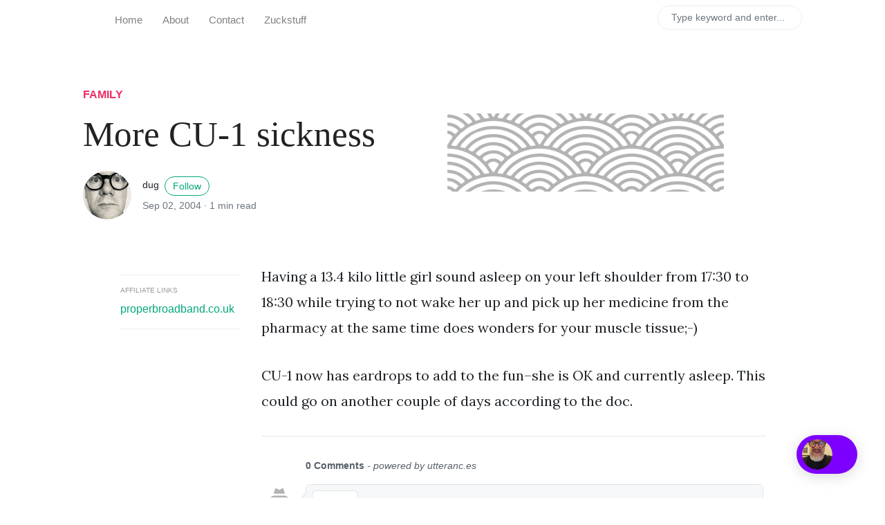

--- FILE ---
content_type: text/html; charset=utf-8
request_url: https://donkeyontheedge.com/more-clf-sickness/
body_size: 5424
content:
<!DOCTYPE html>
<html lang="en">
<head>
    <meta charset="utf-8">
    <meta name="viewport" content="width=device-width, initial-scale=1, shrink-to-fit=no">
    <meta http-equiv="X-UA-Compatible" content="ie=edge">
    <title>More CU-1 sickness | </title>

    <!-- Begin Jekyll SEO tag v2.8.0 -->
<title>More CU-1 sickness | A donkey on the edge</title>
<meta name="generator" content="Jekyll v3.10.0" />
<meta property="og:title" content="More CU-1 sickness" />
<meta name="author" content="dug" />
<meta property="og:locale" content="en_US" />
<meta name="description" content="Having a 13.4 kilo little girl sound asleep on your left shoulder from 17 – 30 to 18 – 30 while trying to not wake her up and pick up her medicine from the pharmacy at the same time does wonders for your muscle…" />
<meta property="og:description" content="Having a 13.4 kilo little girl sound asleep on your left shoulder from 17 – 30 to 18 – 30 while trying to not wake her up and pick up her medicine from the pharmacy at the same time does wonders for your muscle…" />
<link rel="canonical" href="https://donkeyontheedge.com/more-clf-sickness/" />
<meta property="og:url" content="https://donkeyontheedge.com/more-clf-sickness/" />
<meta property="og:site_name" content="A donkey on the edge" />
<meta property="og:image" content="https://donkeyontheedge.com/images/defaultThumbnail.png" />
<meta property="og:type" content="article" />
<meta property="article:published_time" content="2004-09-02T18:44:05+00:00" />
<meta name="twitter:card" content="summary_large_image" />
<meta property="twitter:image" content="https://donkeyontheedge.com/images/defaultThumbnail.png" />
<meta property="twitter:title" content="More CU-1 sickness" />
<script type="application/ld+json">
{"@context":"https://schema.org","@type":"BlogPosting","author":{"@type":"Person","name":"dug"},"dateModified":"2004-09-02T18:44:05+00:00","datePublished":"2004-09-02T18:44:05+00:00","description":"Having a 13.4 kilo little girl sound asleep on your left shoulder from 17 – 30 to 18 – 30 while trying to not wake her up and pick up her medicine from the pharmacy at the same time does wonders for your muscle…","headline":"More CU-1 sickness","image":"https://donkeyontheedge.com/images/defaultThumbnail.png","mainEntityOfPage":{"@type":"WebPage","@id":"https://donkeyontheedge.com/more-clf-sickness/"},"publisher":{"@type":"Organization","logo":{"@type":"ImageObject","url":"https://donkeyontheedge.com/images/dug_logo_333_transparent.png"},"name":"dug"},"url":"https://donkeyontheedge.com/more-clf-sickness/"}</script>
<!-- End Jekyll SEO tag -->


    <link rel="shortcut icon" type="image/x-icon" href="/images/favicon.png">

    <!-- Font Awesome Icons -->
    <link rel="stylesheet" href="https://use.fontawesome.com/releases/v5.3.1/css/all.css" integrity="sha384-mzrmE5qonljUremFsqc01SB46JvROS7bZs3IO2EmfFsd15uHvIt+Y8vEf7N7fWAU" crossorigin="anonymous">

    <!-- Google Fonts-->
    <link href="https://fonts.googleapis.com/css?family=Lora:400,400i,700" rel="stylesheet">

    <!-- Bootstrap Modified -->
    <link rel="stylesheet" href="/assets/css/main.css">

    <!-- Theme Stylesheet -->
    <link rel="stylesheet" href="/assets/css/theme.css">

    <!-- Jquery on header to make sure everything works, the rest  of the scripts in footer for fast loading -->
    <script
    src="https://code.jquery.com/jquery-3.3.1.min.js"
    integrity="sha256-FgpCb/KJQlLNfOu91ta32o/NMZxltwRo8QtmkMRdAu8="
    crossorigin="anonymous"></script>

    


</head>

<body class="">

    <script type="text/javascript">
(function(window, document, dataLayerName, id) {
window[dataLayerName]=window[dataLayerName]||[],window[dataLayerName].push({start:(new Date).getTime(),event:"stg.start"});var scripts=document.getElementsByTagName('script')[0],tags=document.createElement('script');
function stgCreateCookie(a,b,c){var d="";if(c){var e=new Date;e.setTime(e.getTime()+24*c*60*60*1e3),d="; expires="+e.toUTCString();f="; SameSite=Strict"}document.cookie=a+"="+b+d+f+"; path=/"}
var isStgDebug=(window.location.href.match("stg_debug")||document.cookie.match("stg_debug"))&&!window.location.href.match("stg_disable_debug");stgCreateCookie("stg_debug",isStgDebug?1:"",isStgDebug?14:-1);
var qP=[];dataLayerName!=="dataLayer"&&qP.push("data_layer_name="+dataLayerName),isStgDebug&&qP.push("stg_debug");var qPString=qP.length>0?("?"+qP.join("&")):"";
tags.async=!0,tags.src="https://properbroadband.containers.piwik.pro/"+id+".js"+qPString,scripts.parentNode.insertBefore(tags,scripts);
!function(a,n,i){a[n]=a[n]||{};for(var c=0;c<i.length;c++)!function(i){a[n][i]=a[n][i]||{},a[n][i].api=a[n][i].api||function(){var a=[].slice.call(arguments,0);"string"==typeof a[0]&&window[dataLayerName].push({event:n+"."+i+":"+a[0],parameters:[].slice.call(arguments,1)})}}(i[c])}(window,"ppms",["tm","cm"]);
})(window, document, 'dataLayer', 'bc4ad0ef-8dc1-40f5-8943-8457ee2b992b');
</script>

    <!-- Navbar -->
    <nav id="MagicMenu" class="topnav navbar navbar-expand-lg navbar-light bg-white fixed-top">
    <div class="container">
        <a class="navbar-brand" href="/index.html"><strong></strong></a>
        <button class="navbar-toggler collapsed" type="button" data-toggle="collapse" data-target="#navbarColor02" aria-controls="navbarColor02" aria-expanded="false" aria-label="Toggle navigation">
        <span class="navbar-toggler-icon"></span>
        </button>
        <div class="navbar-collapse collapse" id="navbarColor02" style="">
            <ul class="navbar-nav mr-auto d-flex align-items-center">
               <!--  Replace menu links here -->

<li class="nav-item">
<a class="nav-link" href="/index.html">Home</a>
</li>
<li class="nav-item">
<a class="nav-link" href="/about/">About</a>
</li>
<li class="nav-item">
<a class="nav-link" href="/contact.html">Contact</a>
</li>
<li class="nav-item">
<a class="nav-link" href="/facebook/">Zuckstuff</a>
</li>

            </ul>
            <ul class="navbar-nav ml-auto d-flex align-items-center">
                <script src="/assets/js/lunr.js"></script>

<script>
$(function() {
    $("#lunrsearchresults").on('click', '#btnx', function () {
        $('#lunrsearchresults').hide( 1000 );
        $( "body" ).removeClass( "modal-open" );
    });
});
</script>

<script src="/assets/js/lunr-static-index.js"></script>

<script>
var idx = lunr(function () {
    this.ref('id')
    this.field('title')
    this.field('body')

    documents.forEach(function (doc) {
        this.add(doc)
    }, this)
});
    
function lunr_search(term) {
    $('#lunrsearchresults').show( 1000 );
    $( "body" ).addClass( "modal-open" );
    
    document.getElementById('lunrsearchresults').innerHTML = '<div id="resultsmodal" class="modal fade show d-block"  tabindex="-1" role="dialog" aria-labelledby="resultsmodal"> <div class="modal-dialog shadow-lg" role="document"> <div class="modal-content"> <div class="modal-header" id="modtit"> <button type="button" class="close" id="btnx" data-dismiss="modal" aria-label="Close"> &times; </button> </div> <div class="modal-body"> <ul class="mb-0"> </ul>    </div> <div class="modal-footer"><button id="btnx" type="button" class="btn btn-secondary btn-sm" data-dismiss="modal">Close</button></div></div> </div></div>';
    if(term) {
        document.getElementById('modtit').innerHTML = "<h5 class='modal-title'>Search results for '" + term + "'</h5>" + document.getElementById('modtit').innerHTML;
        //put results on the screen.
        var results = idx.search(term);
        if(results.length>0){
            //console.log(idx.search(term));
            //if results
            for (var i = 0; i < results.length; i++) {
                // more statements
                var ref = results[i]['ref'];
                var url = documents[ref]['url'];
                var title = documents[ref]['title'];
                var body = documents[ref]['body'].substring(0,160)+'...';
                document.querySelectorAll('#lunrsearchresults ul')[0].innerHTML = document.querySelectorAll('#lunrsearchresults ul')[0].innerHTML + "<li class='lunrsearchresult'><a href='" + url + "'><span class='title'>" + title + "</span><br /><small><span class='body'>"+ body +"</span><br /><span class='url'>"+ url +"</span></small></a></li>";
            }
        } else {
            document.querySelectorAll('#lunrsearchresults ul')[0].innerHTML = "<li class='lunrsearchresult'>Sorry, no results found. Close & try a different search!</li>";
        }
    }
    return false;
}
</script>
<style>
    .lunrsearchresult .title {color: #d9230f;}
    .lunrsearchresult .url {color: silver;}
    .lunrsearchresult a {display: block; color: #777;}
    .lunrsearchresult a:hover, .lunrsearchresult a:focus {text-decoration: none;}
    .lunrsearchresult a:hover .title {text-decoration: underline;}
</style>




<form class="bd-search hidden-sm-down" onSubmit="return lunr_search(document.getElementById('lunrsearch').value);">
<input type="text" class="form-control text-small"  id="lunrsearch" name="q" value="" placeholder="Type keyword and enter..."> 
</form>
            </ul>
        </div>
    </div>
    </nav>

    <!-- Search Results -->
    <div id="lunrsearchresults">
        <ul class="mb-0"></ul>
    </div>

    <!-- Content -->
    <main role="main" class="site-content">
        
<div class="container">
<div class="jumbotron jumbotron-fluid mb-3 pl-0 pt-0 pb-0 bg-white position-relative">
		<div class="h-100 tofront">
			<div class="row  justify-content-between ">
				<div class=" col-md-6  pr-0 pr-md-4 pt-4 pb-4 align-self-center">
					<p class="text-uppercase font-weight-bold">
                        <span class="catlist">
						
                          <a class="sscroll text-danger" href="/topics.html#family">family</a><span class="sep">, </span>
                        
                        </span>
					</p>
					<h1 class="display-4 mb-4 article-headline">More CU-1 sickness</h1>
					<div class="d-flex align-items-center">
                        
                        <img class="rounded-circle" src="/images/dug-achilles-avatar.jpg" alt="dug" width="70"/>
                        
						<small class="ml-3"> dug <span><a target="_blank" href="https://twitter.com/dug" class="btn btn-outline-success btn-sm btn-round ml-1">Follow</a></span>
                            <span class="text-muted d-block mt-1">Sep 02, 2004 · <span class="reading-time">
  
  
    1 min read
  
</span>
    </span>
						</small>
					</div>
				</div>

                
	                
					<div class="col-md-6 pr-0 align-self-center">
						<img class="rounded" src="/images/defaultThumbnail.png" alt="">
					</div>
	                
                

			</div>
		</div>
	</div>
</div>





<div class="container-lg pt-4 pb-4">
	<div class="row justify-content-center">
        
        
        <!-- affiliates -->
		<!-- affiliate links to AWIN -->


    <div style="padding:1em;">
        <div style="border-top:1px solid #eee;border-bottom:1px solid #eee;padding:1em 0.5em 1em 0;">
          <h4 style="font-size: x-small;color: #999;">AFFILIATE LINKS</h4>
        <a href="https://properbroadband.co.uk/rants/" title="Unbiased UK broadband reviews exposing unfair practices. Compare providers and navigate the broadband market with an informed, consumer-first approach.">properbroadband.co.uk</a>
          </div>
    </div>







		<div class="col-md-12 col-lg-8">

            

            

            <!-- Article -->
			<article class="article-post">

			<p>Having a 13.4 kilo little girl sound asleep on your left shoulder from 17:30 to 18:30 while trying to not wake her up and pick up her medicine from the pharmacy at the same time does wonders for your muscle tissue;-)</p>

<p>CU-1 now has eardrops to add to the fun–she is OK and currently asleep. This could go on another couple of days according to the doc.</p>


			</article>
			
			<!-- Tags -->
			<div class="mb-4">
				<span class="taglist">
				
				</span>
			</div>


            <!-- Comments (edit 16 Dec 2020) -->
            
            
				
				
					
<!-- Comments (edit 1 May 2023) -->

<style type="text/css">
  
.utterances {
  border: none;
}

.utterances-frame {
  border: none;
  margin-bottom: 2em;
}

</style>



<section class="comments" id="comment-section">
  <hr>

<script src="https://utteranc.es/client.js"
        repo="lrdj/utterances-donkey"
        issue-term="pathname"
        label="comment-donkey"
        theme="github-light"
        crossorigin="anonymous"
        async>
</script>

</section>

				
            
 
            <!-- Mailchimp Subscribe Form -->
            
            
            
             <!-- Author Box -->
                				
				<div class="row mt-5">
					<div class="col-md-2 align-self-center">
                         
                        <img class="rounded-circle" src="/images/dug-achilles-avatar.jpg" alt="dug" width="90"/>
                         
					</div>
					<div class="col-md-10">		
                        <h5 class="font-weight-bold">Written by dug <span><a target="_blank" href="https://twitter.com/dug" class="btn btn-outline-success btn-sm btn-round ml-2">Follow</a></span></h5>
						Hiya, life goes like this. Step 1: Get out of bed. Step 2: Make things better:-)					
					</div>
				</div>				
                
            
            
		</div>
        
        
	</div>
</div>


<!-- Aletbar Prev/Next -->
<div class="alertbar">
    <div class="container">
        <div class="row prevnextlinks small font-weight-bold">
          
            <div class="col-md-6 rightborder pl-0">
                <a class="text-dark" href="/clf/"> <img height="30px" class="mr-1" src="/images/defaultThumbnail.png">  CU-1</a>
            </div>
          
          
            <div class="col-md-6 text-right pr-0">
                <a class="text-dark" href="/boring-mtgeek/"> Boring MTGeek  <img height="30px" class="ml-1" src="/images/defaultThumbnail.png"> </a>
            </div>
          
        </div>
    </div>
</div>

    </main>


    <!-- Scripts: popper, bootstrap, theme, lunr -->
    <script src="https://stackpath.bootstrapcdn.com/bootstrap/4.2.1/js/bootstrap.min.js" integrity="sha384-B0UglyR+jN6CkvvICOB2joaf5I4l3gm9GU6Hc1og6Ls7i6U/mkkaduKaBhlAXv9k" crossorigin="anonymous"></script>

    <script src="/assets/js/theme.js"></script>


    <!-- Footer -->
    <footer class="bg-white border-top p-3 text-muted small">
        <div class="container">
        <div class="row align-items-center justify-content-between">
            <div>
                <span class="navbar-brand mr-2 mb-0"><strong></strong></span>
                <span>Copyright © <script>document.write(new Date().getFullYear())</script>.</span>

                <!--  Github Repo Star Btn-->
                <a class="text-dark ml-1" target="_blank" href="https://github.com/wowthemesnet/mundana-theme-jekyll"><i class="fab fa-github"></i> Fork on Github</a>

            </div>
            <div>
                With thanks to <a class="text-dark" target="_blank" href="https://www.wowthemes.net">Sal</a> for the lovely <a target="_blank" class="text-dark font-weight-bold" href="https://www.wowthemes.net/mundana-jekyll-theme/">Theme</a> 
            </div>
        </div>
        </div>
    </footer>

    
<!-- Add the code below inside the <body> tags of your HTML page -->
<script>
window.VIDEOASK_EMBED_CONFIG = {
  "kind": "widget",
  "url": "https://www.videoask.com/fidw98sw1",
  "options": {
    "widgetType": "VideoThumbnailSmall",
    "text": "",
    "backgroundColor": "#7D00FE",
    "position": "bottom-right",
    "dismissable": false
  }
}
</script>
<script src="https://www.videoask.com/embed/embed.js"></script>

<!-- Important!!! In order to allow your videoask to open up on the same page when interacting with the widget, your website must use the secure https:// protocol (i.e have an SSL certificate). Otherwise, when clicking the widget, a new tab will be automatically opened in the browser.
-->


</body>

</html>
